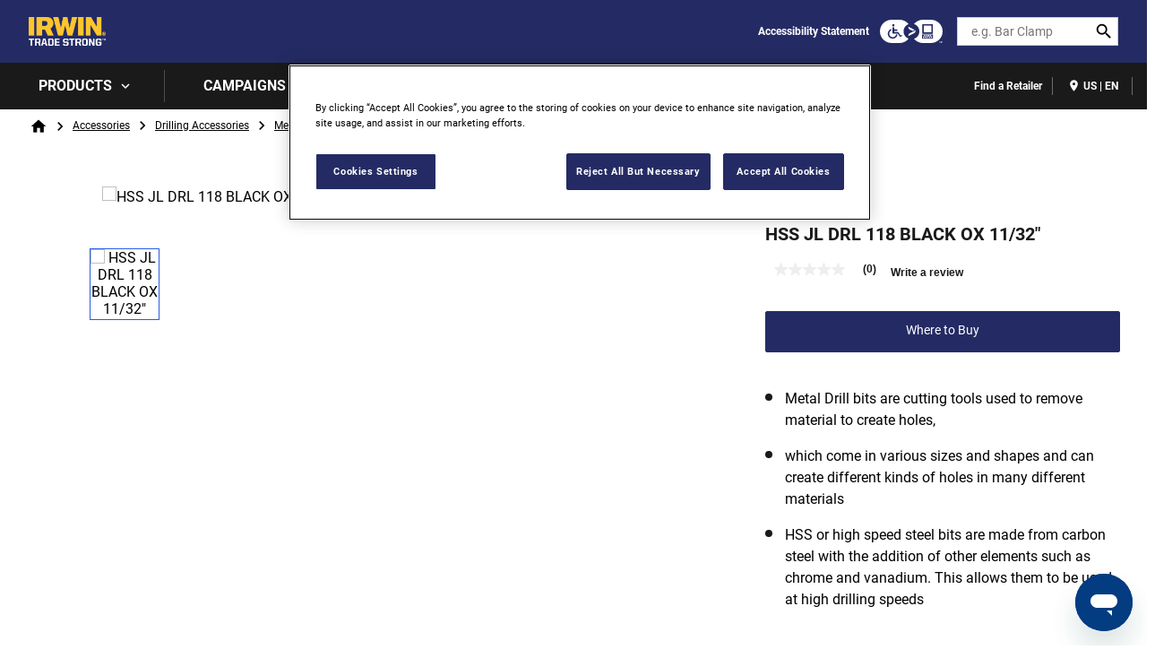

--- FILE ---
content_type: text/css
request_url: https://www.irwintools.com/modules/custom/review_ratings/css/ratings.css?t88hob
body_size: 128
content:

.duplo-review-rating #bv-rating div div.bv_main_container .bv_stars_component_container .bv_stars_button_container .bv_stars_svg_no_wrap {
    cursor: pointer !important;
}

--- FILE ---
content_type: application/javascript
request_url: https://www.irwintools.com/sites/g/files/xnuzat3271/files/cohesion/scripts/parallax_scrolling/jquery.paroller.js?t88hob
body_size: 1167
content:
/**
 * @sitestudioexcludesonar
 * jQuery plugin paroller.js v1.3.1
 * https://github.com/tgomilar/paroller.js
 * preview: https://tgomilar.github.io/paroller/
 **/
(function (factory) {
  'use strict';

  if (typeof module === 'object' && typeof module.exports === 'object') {
    module.exports = factory(require('jquery'));
  }
  else {
    factory(jQuery);
  }
})(function ($) {
  'use strict';

  var setDirection = {
    bgVertical: function (elem, bgOffset, bgStart) {
      return elem.css({'backgroundPositionY': 'calc(' + -bgOffset + 'px + ' + bgStart + ')'});
    },
    bgHorizontal: function (elem, bgOffset, bgStart) {
      return elem.css({'backgroundPositionX': 'calc(' + -bgOffset + 'px + ' + bgStart + ')'});
    },
    vertical: function (elem, elemOffset, oldTransform) {
      (oldTransform === 'none' ? oldTransform = '' : true);
      return elem.css({
        '-webkit-transform': 'translateY(' + elemOffset + 'px)' + oldTransform,
        '-moz-transform': 'translateY(' + elemOffset + 'px)' + oldTransform,
        'transform': 'translateY(' + elemOffset + 'px)' + oldTransform,
        'transition': 'transform linear',
        'will-change': 'transform'
      });
    },
    horizontal: function (elem, elemOffset, oldTransform) {
      (oldTransform === 'none' ? oldTransform = '' : true);
      return elem.css({
        '-webkit-transform': 'translateX(' + elemOffset + 'px)' + oldTransform,
        '-moz-transform': 'translateX(' + elemOffset + 'px)' + oldTransform,
        'transform': 'translateX(' + elemOffset + 'px)' + oldTransform,
        'transition': 'transform linear',
        'will-change': 'transform'
      });
    }
  };

  $.fn.paroller = function (options) {
    var windowHeight = $(window).height();
    var documentHeight = $(document).height();

    // default options
    options = $.extend({
      factor: 0, // - to +
      type: 'background', // foreground
      direction: 'vertical', // horizontal
      bgstart: 0
    }, options);

    return this.each(function () {
      var working = false;
      var $this = $(this);
      var offset = $this.offset().top;
      var height = $this.outerHeight();
      var dataFactor = $this.data('paroller-factor');
      var dataType = $this.data('paroller-type');
      var dataDirection = $this.data('paroller-direction');
      var dataBgStart = $this.data('paroller-bg-start');
      var factor = (dataFactor) ? dataFactor : options.factor;
      var type = (dataType) ? dataType : options.type;
      var direction = (dataDirection) ? dataDirection : options.direction;
      var bgStart = (dataBgStart) ? dataBgStart : options.bgstart;
      var bgOffset = Math.round(offset * factor);
      var transform = Math.round((offset - (windowHeight / 2) + height) * factor);

      /* Transform directive of element before paroller */
      var oldTransform = $this.css('transform');

      if (type === 'background') {

        if(typeof bgStart === 'number') {
          bgStart = bgStart + 'px';
        }

        if(!bgStart.length) {
          bgStart = '0';
        }
        //if last char is a number, there is no unit specified, add px.
        if(typeof (bgStart.slice(-1) === 'number') ) {
          bgStart = bgStart + 'px';
        }

        if (direction === 'vertical') {
          setDirection.bgVertical($this, bgOffset, bgStart);
        }
        else if (direction === 'horizontal') {
          setDirection.bgHorizontal($this, bgOffset, bgStart);
        }
      }
      else if (type === 'foreground') {
        if (direction === 'vertical') {
          setDirection.vertical($this, transform, oldTransform);
        }
        else if (direction === 'horizontal') {
          setDirection.horizontal($this, transform, oldTransform);
        }
      }

      $(window).on('scroll.paroller', onScroll).trigger('scroll');

      function scrollAction() {
        working = false;
      }

      function onScroll() {
        if (!working) {
          var scrolling = $(this).scrollTop();
          documentHeight = $(document).height();

          bgOffset = Math.round((offset - scrolling) * factor);
          transform = Math.round(((offset - (windowHeight / 2) + height) - scrolling) * factor);

          if (type === 'background') {
            if (direction === 'vertical') {
              setDirection.bgVertical($this, bgOffset, bgStart);
            }
            else if (direction === 'horizontal') {
              setDirection.bgHorizontal($this, bgOffset, bgStart);
            }
          }
          else if ((type === 'foreground') && (scrolling <= documentHeight)) {
            if (direction === 'vertical') {
              setDirection.vertical($this, transform, oldTransform);
            }
            else if (direction === 'horizontal') {
              setDirection.horizontal($this, transform, oldTransform);
            }
          }

          window.requestAnimationFrame(scrollAction);
          working = true;
        }
      }
    });
  };
});


--- FILE ---
content_type: image/svg+xml; charset=UTF-8
request_url: https://www.irwintools.com/sites/g/files/xnuzat2076/files/images/duplo-default/instagram.svg
body_size: 1263
content:
<svg width="24" height="24" viewBox="0 0 24 24" fill="none" xmlns="http://www.w3.org/2000/svg">
<path fill-rule="evenodd" clip-rule="evenodd" d="M7.05307 0.0725C8.33309 0.01425 8.74209 0 12.0011 0H11.9974C15.2574 0 15.6649 0.01425 16.9449 0.0725C18.2224 0.131 19.0949 0.33325 19.86 0.63C20.65 0.93625 21.3175 1.34625 21.985 2.01375C22.6525 2.68075 23.0625 3.35025 23.37 4.1395C23.665 4.9025 23.8675 5.7745 23.9275 7.052C23.985 8.332 24 8.741 24 12C24 15.259 23.985 15.667 23.9275 16.947C23.8675 18.224 23.665 19.0963 23.37 19.8595C23.0625 20.6485 22.6525 21.318 21.985 21.985C21.3182 22.6525 20.6497 23.0635 19.8607 23.37C19.0972 23.6668 18.2242 23.869 16.9467 23.9275C15.6667 23.9858 15.2589 24 11.9996 24C8.74084 24 8.33209 23.9858 7.05207 23.9275C5.77481 23.869 4.90255 23.6668 4.13904 23.37C3.35028 23.0635 2.68078 22.6525 2.01402 21.985C1.34676 21.318 0.93676 20.6485 0.630007 19.8593C0.333503 19.0963 0.131251 18.2243 0.0725008 16.9468C0.0145002 15.6668 0 15.259 0 12C0 8.741 0.0150002 8.33175 0.0722508 7.05175C0.129751 5.77475 0.332253 4.9025 0.629757 4.13925C0.93726 3.35025 1.34726 2.68075 2.01477 2.01375C2.68178 1.3465 3.35128 0.9365 4.14054 0.63C4.90355 0.33325 5.77556 0.131 7.05307 0.0725ZM11.6012 2.16241C11.3586 2.16231 11.1337 2.1622 10.9247 2.16253V2.15953C8.68814 2.16203 8.25914 2.17703 7.15213 2.22703C5.98211 2.28078 5.34686 2.47578 4.92385 2.64078C4.36385 2.85878 3.96384 3.11878 3.54384 3.53878C3.12383 3.95878 2.86333 4.35878 2.64583 4.91878C2.48158 5.34178 2.28608 5.97678 2.23257 7.14678C2.17507 8.41178 2.16357 8.78978 2.16357 11.9943C2.16357 15.1988 2.17507 15.5788 2.23257 16.8438C2.28583 18.0138 2.48158 18.6488 2.64583 19.0713C2.86383 19.6315 3.12383 20.0305 3.54384 20.4505C3.96384 20.8705 4.36385 21.1305 4.92385 21.348C5.34711 21.5123 5.98211 21.7078 7.15213 21.7618C8.41714 21.8193 8.79689 21.8318 12.0012 21.8318C15.2052 21.8318 15.5852 21.8193 16.8502 21.7618C18.0202 21.7083 18.6557 21.5133 19.0783 21.3483C19.6385 21.1308 20.0373 20.8708 20.4573 20.4508C20.8773 20.031 21.1378 19.6323 21.3553 19.0723C21.5195 18.6498 21.715 18.0148 21.7685 16.8448C21.826 15.5798 21.8385 15.1998 21.8385 11.9973C21.8385 8.79478 21.826 8.41478 21.7685 7.14978C21.7153 5.97978 21.5195 5.34478 21.3553 4.92228C21.1373 4.36228 20.8773 3.96228 20.4573 3.54228C20.0375 3.12228 19.6383 2.86228 19.0783 2.64478C18.6552 2.48053 18.0202 2.28503 16.8502 2.23153C15.585 2.17403 15.2052 2.16253 12.0012 2.16253L11.6012 2.16241ZM18.4068 4.15503C17.6118 4.15503 16.9668 4.79928 16.9668 5.59453C16.9668 6.38953 17.6118 7.03453 18.4068 7.03453C19.2018 7.03453 19.8468 6.38953 19.8468 5.59453C19.8468 4.79953 19.2018 4.15453 18.4068 4.15453V4.15503ZM12.0014 5.83734C8.59815 5.83734 5.83887 8.59659 5.83887 11.9998C5.83887 15.4031 8.59815 18.1611 12.0014 18.1611C15.4047 18.1611 18.163 15.4031 18.163 11.9998C18.163 8.59659 15.4047 5.83734 12.0014 5.83734ZM12.001 7.99963C14.21 7.99963 16.0011 9.79038 16.0011 11.9996C16.0011 14.2086 14.21 15.9996 12.001 15.9996C9.79175 15.9996 8.00098 14.2086 8.00098 11.9996C8.00098 9.79038 9.79175 7.99963 12.001 7.99963Z" fill="#1A1A1A"/>
</svg>
